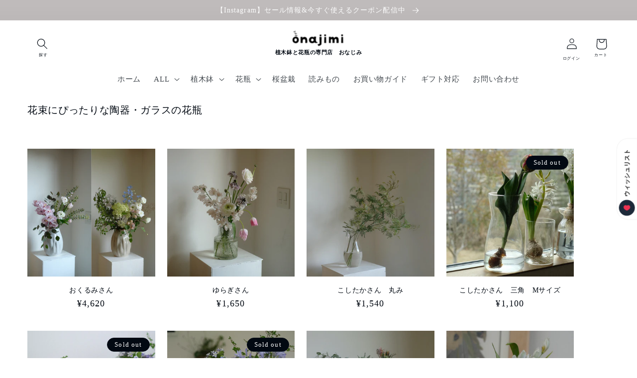

--- FILE ---
content_type: text/css
request_url: https://cdn.shopify.com/extensions/019c2172-2e5a-72c9-9d33-0233090243cb/smart-product-filters-686/assets/globo.theme.taste.css
body_size: 2604
content:
.spf-has-filter.theme-store-id-1434 .template-search__header p{display:none}.spf-has-filter.theme-store-id-1434 .shopify-section:after{clear:both;content:"";display:table}.theme-store-id-1434.spf-layout-theme.spf-has-filter #gf-products{margin:0}.theme-store-id-1434.spf-layout-theme.gf-top_one .gf-option-block .gf-block-title .h3,.theme-store-id-1434.spf-layout-theme.gf-top_one .gf-option-block .gf-block-title h3{background:transparent;border:0;color:rgba(var(--color-foreground),.75);font-family:revert;font-size:1.4rem;letter-spacing:.04rem;padding-left:0;padding-right:2rem;text-transform:none}.theme-store-id-1434.spf-layout-theme.gf-top_one .gf-option-block .gf-block-title .h3:hover,.theme-store-id-1434.spf-layout-theme.gf-top_one .gf-option-block .gf-block-title h3:hover{color:rgb(var(--color-foreground))}.theme-store-id-1434.spf-layout-theme.gf-top_one .gf-option-block .gf-block-title .h3:hover span,.theme-store-id-1434.spf-layout-theme.gf-top_one .gf-option-block .gf-block-title h3:hover span{text-decoration:underline;text-underline-offset:.3rem}.theme-store-id-1434.spf-layout-theme.gf-top_one .gf-option-block .gf-block-title .h3:after,.theme-store-id-1434.spf-layout-theme.gf-top_one .gf-option-block .gf-block-title h3:after{font-size:16px;margin-left:10px}.theme-store-id-1434.spf-layout-theme.gf-top_one .gf-option-block ul li a{color:rgba(var(--color-foreground),.75);font-size:1.4rem}.theme-store-id-1434.spf-layout-theme #gf-tree .gf-label:not(.gf-label-skeleton){flex:revert;margin-right:3px}.theme-store-id-1434.spf-layout-theme span.gf-count{color:rgba(var(--color-foreground),.75);font-size:1.4rem;opacity:1}.theme-store-id-1434.spf-layout-theme .gf-Checkbox,.theme-store-id-1434.spf-layout-theme .gf-RadioButton{margin-right:10px}.theme-store-id-1434.spf-layout-theme.gf-top_one #gf-tree .sort-by{background:transparent;border:0}.theme-store-id-1434.spf-layout-theme.gf-top_one #gf-tree .sort-by label,.theme-store-id-1434.spf-layout-theme.gf-top_one .globo-dropdown-custom__options span{font-size:1.4rem;text-transform:none}.theme-store-id-1434.spf-layout-theme.gf-top_one #gf-tree .sort-by label span{margin-left:2rem}.theme-store-id-1434.spf-layout-theme.gf-top_one span.gf-summary{opacity:.7}.theme-store-id-1434.spf-layout-theme.gf-left .gf-block-title .h3,.theme-store-id-1434.spf-layout-theme.gf-left .gf-block-title h3{color:rgba(var(--color-foreground),.75);font-size:1.4rem;font-weight:400;text-transform:none}.theme-store-id-1434.spf-layout-theme.gf-left .gf-option-block{border-bottom:solid rgba(var(--color-foreground),.1)}.rating{display:inline-block;margin:0}.product .rating-star{--letter-spacing:0.8;--font-size:1.7}.card-wrapper .rating-star{--letter-spacing:0.7;--font-size:1.4}.rating-star{--percent:calc((var(--rating)/var(--rating-max) + var(--rating-decimal)*var(--font-size)/(var(--rating-max)*(var(--letter-spacing) + var(--font-size))))*100%);display:inline-block;font-family:Times;font-size:calc(var(--font-size)*1rem);letter-spacing:calc(var(--letter-spacing)*1rem);line-height:1;margin:0}.rating-star:before{background:linear-gradient(90deg,var(--color-icon) var(--percent),rgba(var(--color-foreground),.15) var(--percent));-webkit-background-clip:text;content:"★★★★★";-webkit-text-fill-color:transparent}.rating-text{display:none}.rating-count{display:inline-block;margin:0}@media (forced-colors:active){.rating{display:none}.rating-text{display:block}}:root{--spf-font-size:1.4rem;--spf-border-radius:0}@media(max-width:750px){:root{--spf-font-size:1.6rem}}.spf-filter-tree-theme.gf-theme-version-15.spf-has-filter #gf-tree .gf-block-title .h3,.spf-filter-tree-theme.gf-theme-version-15.spf-has-filter #gf-tree .gf-block-title h3,.spf-filter-tree-theme.gf-theme-version-15.spf-has-filter .gf-form-input-inner label{color:rgba(var(--color-foreground,#000000),.75)!important;font-family:var(--font-body-family);font-size:var(--spf-font-size)!important;font-style:var(--font-body-style,normal);font-weight:var(--font-body-weight,500)!important;text-transform:none}.spf-filter-tree-theme.gf-theme-version-15.spf-has-filter .gf-option-block ul li button{font-size:var(--spf-font-size)!important;letter-spacing:.06rem}.spf-filter-tree-theme.gf-theme-version-15.spf-has-filter .gf-clear,.spf-filter-tree-theme.gf-theme-version-15.spf-has-filter .gf-clear-all,.spf-filter-tree-theme.gf-theme-version-15.spf-has-filter .gf-form-input-inner select,.spf-filter-tree-theme.gf-theme-version-15.spf-has-filter .gf-option-block ul li a,.spf-filter-tree-theme.gf-theme-version-15.spf-has-filter .gf-option-block ul li a span.gf-count,.spf-filter-tree-theme.gf-theme-version-15.spf-has-filter .gf-option-block ul li button,.spf-filter-tree-theme.gf-theme-version-15.spf-has-filter .gf-option-block ul li button span.gf-count,.spf-filter-tree-theme.gf-theme-version-15.spf-has-filter .gf-refine-toggle,.spf-filter-tree-theme.gf-theme-version-15.spf-has-filter .selected-item.gf-option-label a{color:rgba(var(--color-foreground,#000000),.75)!important}.spf-filter-tree-theme.gf-theme-version-15.spf-has-filter #gf-tree .gf-filter-header .gf-close-canvas svg path,.spf-filter-tree-theme.gf-theme-version-15.spf-has-filter .gf-clear svg path,.spf-filter-tree-theme.gf-theme-version-15.spf-has-filter .gf-controls-clear-button svg path,.spf-filter-tree-theme.gf-theme-version-15.spf-has-filter button.gf-controls-search-button svg path{fill:rgba(var(--color-foreground,#000000),.75)}.spf-filter-tree-theme.gf-theme-version-15.spf-has-filter .checked .gf-RadioButton:before{background-color:rgba(var(--color-foreground,#000000),.75);content:"";height:7px;left:50%;position:absolute;top:50%;transform:translate(-50%,-50%);width:7px}.spf-filter-tree-theme.gf-theme-version-15.spf-has-filter .checked .gf-Checkbox{background-color:var(--gradient-background);border-color:rgba(var(--color-foreground,#000000),.75)!important}.spf-filter-tree-theme.gf-theme-version-15.spf-has-filter .gf-option-block .checked .gf-RadioButton{border-color:rgba(var(--color-foreground,#000000),.75)}.spf-filter-tree-theme.gf-theme-version-15.spf-has-filter .gf-option-block .gf-Checkbox,.spf-filter-tree-theme.gf-theme-version-15.spf-has-filter .gf-option-block .gf-RadioButton{border:.02rem solid rgba(var(--color-foreground,#000000),.75);margin-right:1.2rem;transition:all .1s linear}.spf-filter-tree-theme.gf-theme-version-15.spf-has-filter #gf-tree .gf-block-title .h3:hover span,.spf-filter-tree-theme.gf-theme-version-15.spf-has-filter #gf-tree .gf-block-title h3:hover span,.spf-filter-tree-theme.gf-theme-version-15.spf-has-filter .gf-option-block ul>li button:hover>.gf-label{text-decoration:underline}.spf-filter-tree-theme.gf-theme-version-15.spf-has-filter.gf-left .gf-option-block,body>#gf-tree .gf-option-block{border-bottom:1px solid rgba(var(--color-foreground,#333),.1)}.spf-filter-tree-theme.gf-theme-version-15.spf-has-filter.gf-left .gf-option-block:last-child,.spf-filter-tree-theme.gf-theme-version-15.spf-has-filter.gf-offcanvas .gf-option-block,body>#gf-tree .gf-option-block:last-child{border-bottom:none!important}.spf-filter-tree-theme.gf-theme-version-15.spf-has-filter .gf-option-block-swatch a>span:not(.gf-option-value,.gf-label),.spf-filter-tree-theme.gf-theme-version-15.spf-has-filter .gf-option-block-swatch button>span:not(.gf-option-value,.gf-label),.spf-filter-tree-theme.gf-theme-version-15.spf-has-filter .gf-option-block-swatch-text a>span:not(.gf-option-value,.gf-label),.spf-filter-tree-theme.gf-theme-version-15.spf-has-filter .gf-option-block-swatch-text button>span:not(.gf-option-value,.gf-label){border:1px solid rgba(var(--color-foreground,#333),.1);transition:all .3s cubic-bezier(.165,.84,.44,1)}.spf-filter-tree-theme.gf-theme-version-15.spf-has-filter .gf-option-block-swatch button:hover>span,.spf-filter-tree-theme.gf-theme-version-15.spf-has-filter .gf-option-block-swatch-text button:hover>span:not(.gf-option-value,.gf-label){border-style:solid;border-width:0;border:1px solid rgba(var(--color-foreground,#000000),.75)!important;box-shadow:0 0 0 3px var(--gradient-background) inset}.spf-filter-tree-theme.gf-theme-version-15.spf-has-filter .gf-option-block-swatch button.checked>span:not(.gf-option-value,.gf-label),.spf-filter-tree-theme.gf-theme-version-15.spf-has-filter .gf-option-block-swatch-text button.checked>span:not(.gf-option-value,.gf-label){border:1px solid rgba(var(--color-foreground,#000000),.75)!important;box-shadow:0 0 0 3px var(--gradient-background) inset!important}.spf-filter-tree-theme.gf-theme-version-15.spf-has-filter .gf-option-block ul.gf-option-box{padding:0 2px}.spf-filter-tree-theme.gf-theme-version-15.spf-has-filter.gf-left .gf-option-block .gf-block-title .h3:after,.spf-filter-tree-theme.gf-theme-version-15.spf-has-filter.gf-left .gf-option-block .gf-block-title h3:after,.spf-filter-tree-theme.gf-theme-version-15.spf-has-filter.gf-offcanvas .gf-option-block .gf-block-title .h3:after,.spf-filter-tree-theme.gf-theme-version-15.spf-has-filter.gf-offcanvas .gf-option-block .gf-block-title h3:after{float:right;font-weight:700;margin-right:0}.spf-filter-tree-theme.gf-theme-version-15.spf-has-filter .gf-option-block ul li a{font-size:11px;font-weight:500;padding:5px 0}.spf-filter-tree-theme.gf-theme-version-15.spf-has-filter span.gf-count{font-size:11px;margin-left:5px;opacity:.75}.spf-filter-tree-theme.gf-theme-version-15.spf-has-filter #setLimit{background-image:none}.spf-filter-tree-theme.gf-theme-version-15.spf-has-filter #setLimit,.spf-filter-tree-theme.gf-theme-version-15.spf-has-filter #setLimit option{color:rgba(var(--color-foreground,#000000),.75)}.gf-theme-version-15 #gf-tree .noUi-handle{background:rgb(var(--color-foreground));border:2px solid rgb(var(--color-foreground));height:16px;top:-7px;width:16px}.gf-theme-version-15 #gf-tree .noUi-handle.noUi-handle-lower{right:-5px}.spf-filter-tree-theme.gf-theme-version-15.spf-has-filter #gf-tree .noUi-connect,.spf-filter-tree-theme.gf-theme-version-15.spf-has-filter #gf-tree .noUi-connects{background-color:rgb(var(--color-foreground))}.spf-filter-tree-theme.gf-theme-version-15.spf-has-filter #gf-tree .noUi-base,.spf-filter-tree-theme.gf-theme-version-15.spf-has-filter #gf-tree .noUi-connects{height:2px}.spf-filter-tree-theme.gf-theme-version-15.spf-has-filter .gf-option-block ul li a:hover,.spf-filter-tree-theme.gf-theme-version-15.spf-has-filter input.gf-controls-search-input::placeholder{color:rgba(var(--color-foreground,#000000),.75)}.spf-filter-tree-theme.gf-theme-version-15.spf-has-filter .gf-block-scroll{max-height:225px}.spf-filter-tree-theme.gf-theme-version-15.spf-has-filter .sort-by{background:transparent}.spf-filter-tree-theme.gf-theme-version-15.spf-has-filter .gf-range-inputs input[type=text],.spf-filter-tree-theme.gf-theme-version-15.spf-has-filter .sort-by,.spf-filter-tree-theme.gf-theme-version-15.spf-has-filter input.gf-controls-search-input{background-color:var(--gradient-background);border:1px solid rgba(var(--color-foreground,#333),.1);border-radius:var(--spf-border-radius);color:rgba(var(--color-foreground,#000000),.75)}.spf-filter-tree-theme.gf-theme-version-15.spf-has-filter .gf-range-inputs input[type=text]{border-color:1px solid rgba(var(--color-foreground,#000000),.75);border-radius:var(--inputs-radius);font-size:var(--spf-font-size);height:4.5rem;text-align:center}.spf-filter-tree-theme.gf-theme-version-15.spf-has-filter .gf-range-inputs input[type=text]:hover{box-shadow:0 0 0 calc(.1px + var(--inputs-border-width)) rgba(var(--color-foreground),var(--inputs-border-opacity));outline:0}.gf-theme-version-15 .gf-clear,.gf-theme-version-15 .gf-clear-all,.gf-theme-version-15 .gf-form-input-inner select,.gf-theme-version-15 .gf-option-block ul li a,.gf-theme-version-15 .gf-option-block ul li a span.gf-count,.gf-theme-version-15 .gf-option-block ul li button,.gf-theme-version-15 .gf-option-block ul li button span.gf-count,.gf-theme-version-15 .gf-refine-toggle,.gf-theme-version-15 .selected-item.gf-option-label a,.gf-theme-version-15 input.gf-controls-search-input,.gf-theme-version-15 span.gf-summary,.spf-filter-tree-theme.gf-theme-version-15.gf-top_one #gf-tree .sort-by label,.spf-filter-tree-theme.gf-theme-version-15.gf-top_one .globo-dropdown-custom__options span,.spf-filter-tree-theme.gf-theme-version-15.spf-has-filter #setLimit,.spf-filter-tree-theme.gf-theme-version-15.spf-has-filter .sort-by label,.spf-filter-tree-theme.gf-theme-version-15.spf-has-filter input.gf-controls-search-input::placeholder{font-size:var(--spf-font-size)!important}.gf-theme-version-15 #gf-grid{position:relative}.gf-theme-version-15 #gf_pagination_wrap button.gf-loadmore-btn,.gf-theme-version-15 .gf-form-button-group button,.gf-theme-version-15 .gf-refine-toggle-mobile,.gf-theme-version-15.gf-left #gf-tree,.gf-theme-version-15.gf-left #gf-tree:not(.spf-hidden)+#gf-grid,.spf-filter-tree-theme.gf-theme-version-15.gf-top_one #gf-tree .sort-by{background:transparent!important}.gf-theme-version-15.gf-offcanvas.offcanvas-open #gf-tree{background:var(--gradient-background)}#gf_pagination_wrap .pagination>span>a,.gf-theme-version-15 #gf_pagination_wrap button.gf-loadmore-btn,.spf-filter-tree-theme.gf-theme-version-15.spf-has-filter #gf-tree .globo-selected-items-wrapper .selected-item>.clear-refinements,.spf-filter-tree-theme.gf-theme-version-15.spf-has-filter #gf-tree .noUi-value,.spf-filter-tree-theme.gf-theme-version-15.spf-has-filter #gf_pagination_wrap .pagination>span.current,.spf-filter-tree-theme.gf-theme-version-15.spf-has-filter #gf_pagination_wrap .pagination>span.deco,.spf-filter-tree-theme.gf-theme-version-15.spf-has-filter .gf-option-block ul li a,.spf-filter-tree-theme.gf-theme-version-15.spf-has-filter .gf-refine-toggle-mobile,.spf-filter-tree-theme.gf-theme-version-15.spf-has-filter .sort-by label,.spf-filter-tree-theme.gf-theme-version-15.spf-has-filter span.gf-summary{color:rgba(var(--color-foreground,#000000),.75)!important}.spf-filter-tree-theme.gf-theme-version-15.spf-has-filter #gf_pagination_wrap .pagination>span.current{text-decoration:underline}.spf-filter-tree-theme.gf-theme-version-15.spf-has-filter #gf-tree .noUi-marker-horizontal.noUi-marker,.spf-filter-tree-theme.gf-theme-version-15.spf-has-filter #main-collection-filters,.spf-filter-tree-theme.gf-theme-version-15.spf-has-filter .content ul li:before,.spf-filter-tree-theme.gf-theme-version-15.spf-has-filter .gf-option-block .gf-block-title .gf-clear,.spf-filter-tree-theme.gf-theme-version-15.spf-has-filter facet-filters-form{display:none}.gf-theme-version-15 #gf_pagination_wrap button.gf-loadmore-btn,.spf-filter-tree-theme.gf-theme-version-15.spf-has-filter #gf-controls-container .gf-refine-toggle-mobile,.spf-filter-tree-theme.gf-theme-version-15.spf-has-filter #gf-tree .gf-refine-toggle-mobile{border:1px solid rgba(var(--color-foreground,#333),.1)!important}.spf-filter-tree-theme.gf-theme-version-15.spf-has-filter #gf-tree .selected-item.gf-option-label:not(:last-child){margin-bottom:15px}.spf-filter-tree-theme.gf-theme-version-15.gf-top_one #gf-tree .globo-selected-items-wrapper .selected-item>a:hover,.spf-filter-tree-theme.gf-theme-version-15.gf-top_one #gf-tree .globo-selected-items-wrapper .selected-item>button:hover,.spf-filter-tree-theme.gf-theme-version-15.spf-has-filter #gf-controls-container .globo-selected-items-wrapper .selected-item>a:hover,.spf-filter-tree-theme.gf-theme-version-15.spf-has-filter #gf-controls-container .globo-selected-items-wrapper .selected-item>button:hover,.spf-filter-tree-theme.gf-theme-version-15.spf-has-filter #gf-tree .selected-item.gf-option-label a:hover{box-shadow:0 0 0 .2rem rgba(var(--color-foreground),.4)}.gf-theme-version-15 span.selected-item .gf-label{font-weight:var(--font-body-weight)}.spf-filter-tree-theme.gf-theme-version-15.gf-top_one #gf-tree .globo-selected-items-wrapper .selected-item>a,.spf-filter-tree-theme.gf-theme-version-15.gf-top_one #gf-tree .globo-selected-items-wrapper .selected-item>button,.spf-filter-tree-theme.gf-theme-version-15.spf-has-filter #gf-controls-container .globo-selected-items-wrapper .selected-item>a,.spf-filter-tree-theme.gf-theme-version-15.spf-has-filter #gf-controls-container .globo-selected-items-wrapper .selected-item>button,.spf-filter-tree-theme.gf-theme-version-15.spf-has-filter #gf-tree .globo-selected-items-wrapper .selected-item>.clear-refinements,.spf-filter-tree-theme.gf-theme-version-15.spf-has-filter #globo-dropdown-sort_options,.spf-filter-tree-theme.gf-theme-version-15.spf-has-filter .selected-item.gf-option-label a{background:rgb(var(--color-background));border:0 solid rgba(var(--color-foreground,#333),.1)!important;color:rgba(var(--color-foreground,#000000),.75)!important;font-weight:var(--font-body-weight)!important;transition:all .1s ease}.spf-filter-tree-theme.gf-theme-version-15.gf-top_one #gf-tree .globo-selected-items-wrapper .selected-item>a,.spf-filter-tree-theme.gf-theme-version-15.gf-top_one #gf-tree .globo-selected-items-wrapper .selected-item>button,.spf-filter-tree-theme.gf-theme-version-15.spf-has-filter #gf-controls-container .globo-selected-items-wrapper .selected-item>a,.spf-filter-tree-theme.gf-theme-version-15.spf-has-filter #gf-controls-container .globo-selected-items-wrapper .selected-item>button,.spf-filter-tree-theme.gf-theme-version-15.spf-has-filter #gf-tree .globo-selected-items-wrapper .selected-item>.clear-refinements,.spf-filter-tree-theme.gf-theme-version-15.spf-has-filter .selected-item.gf-option-label a{border-radius:2.6rem;box-shadow:0 0 0 .07rem rgba(var(--color-foreground),.2);padding:.3rem 1rem}.spf-filter-tree-theme.gf-theme-version-15.spf-has-filter .selected-item.gf-option-label a{background:transparent!important}.spf-filter-tree-theme.gf-theme-version-15.spf-has-filter .gf-option-block-box-rectangle.gf-option-block ul li.gf-box-rectangle button.checked,.spf-filter-tree-theme.gf-theme-version-15.spf-has-filter .gf-option-block-box-rectangle.gf-option-block ul li.gf-box-rectangle button:hover,.spf-filter-tree-theme.gf-theme-version-15.spf-has-filter .globo-dropdown-custom__options span:hover{background:rgba(var(--color-foreground,#000000),.75)!important}.spf-filter-tree-theme.gf-theme-version-15.spf-has-filter .gf-option-block-box-rectangle.gf-option-block ul li.gf-box-rectangle a.checked span,.spf-filter-tree-theme.gf-theme-version-15.spf-has-filter .gf-option-block-box-rectangle.gf-option-block ul li.gf-box-rectangle a:hover span,.spf-filter-tree-theme.gf-theme-version-15.spf-has-filter .gf-option-block-box-rectangle.gf-option-block ul li.gf-box-rectangle button.checked span,.spf-filter-tree-theme.gf-theme-version-15.spf-has-filter .gf-option-block-box-rectangle.gf-option-block ul li.gf-box-rectangle button:hover span,.spf-filter-tree-theme.gf-theme-version-15.spf-has-filter .globo-dropdown-custom__options span:hover{color:rgb(var(--color-background,#fff))!important}.spf-filter-tree-theme.gf-theme-version-15.spf-has-filter .gf-option-box li button{min-height:38px}.spf-filter-tree-theme.gf-theme-version-15.spf-has-filter .sort-by:before{background-image:none!important;color:rgba(var(--color-foreground,#000000),.75);content:"\f107";display:inline-block;font:1em/1.2 GloboIcon;text-rendering:auto;-webkit-font-smoothing:antialiased;position:absolute;text-align:center}.spf-filter-tree-theme.gf-theme-version-15.spf-has-filter #gf-controls-container .sort-by.limit-by:before,.spf-filter-tree-theme.gf-theme-version-15.spf-has-filter #gf-controls-container .sort-by:before,.spf-filter-tree-theme.gf-theme-version-15.spf-has-filter #gf-tree .sort-by:before{align-items:center;display:flex;justify-content:center;margin:0;top:50%;transform:translateY(-50%)}.gf-theme-version-15 #gf_pagination_wrap button.gf-loadmore-btn:hover{background:rgba(var(--color-foreground,#000000),.75)!important;color:rgb(var(--color-background,#fff))!important}.spf-filter-tree-theme.gf-theme-version-15.spf-has-filter #gf-controls-container .gf-refine-toggle-mobile,.spf-filter-tree-theme.gf-theme-version-15.spf-has-filter #gf-tree .gf-refine-toggle-mobile{border-radius:var(--spf-border-radius)}.spf-filter-tree-theme.gf-theme-version-15.spf-has-filter #gf-controls-container .gf-refine-toggle-mobile span,.spf-filter-tree-theme.gf-theme-version-15.spf-has-filter #gf-tree .gf-refine-toggle-mobile span{font-family:var(--font-body-family);font-size:1.5rem;letter-spacing:.1rem}.gf-theme-version-15.gf-offcanvas #gf-tree{left:unset;right:-350px}.gf-theme-version-15.gf-offcanvas.offcanvas-open #gf-tree{left:unset;right:0}.gf-theme-version-15 body>#gf-tree .gf-filter-footer button{background-color:rgba(var(--color-button),var(--alpha-button-background));border:none!important;border-radius:var(--buttons-radius);box-shadow:var(--buttons-shadow-horizontal-offset) var(--buttons-shadow-vertical-offset) var(--buttons-shadow-blur-radius) rgba(var(--color-shadow),var(--buttons-shadow-opacity));color:rgb(var(--color-button-text));font-family:var(--font-body-family);font-size:1.5rem;font-weight:500;letter-spacing:.1rem;min-height:calc(4.5rem + var(--buttons-border-width)*2);text-transform:capitalize!important;transition:all .3s ease}.gf-theme-version-15 body>#gf-tree .gf-filter-footer button:hover{box-shadow:var(--buttons-shadow-horizontal-offset) 1px var(--buttons-shadow-blur-radius) rgba(var(--color-shadow),var(--buttons-shadow-opacity));transform:scale(1.02)}.gf-theme-version-15 #gf-tree .sort-by label,.gf-theme-version-15 .globo-dropdown-custom__options span{text-transform:none}.spf-filter-tree-theme.gf-theme-version-15.spf-has-filter #ProductGridContainer>.collection{display:flex}.spf-filter-tree-theme.gf-theme-version-15.spf-has-filter:not(.gf-left) #ProductGridContainer>.collection{flex-direction:column}.spf-filter-tree-theme.gf-theme-version-15.spf-has-filter .gf-option-block ul.gf-option-box li:not(.is-collapsed)>div>a+span:after,.spf-filter-tree-theme.gf-theme-version-15.spf-has-filter .gf-option-block ul.gf-option-box li:not(.is-collapsed)>div>button+span:after{border-top:5px solid rgba(var(--color-foreground,#000000),.75)}.gf-theme-version-15 .gf-option-block-box-rectangle.gf-option-block ul li.gf-box-rectangle button{border-color:rgba(var(--color-foreground,#000000),.75)!important}.spf-filter-tree-theme.gf-theme-version-15.spf-has-filter #gf-grid input:focus-visible,.spf-filter-tree-theme.gf-theme-version-15.spf-has-filter #gf-tree input:focus-visible{border-radius:var(--inputs-radius);box-shadow:0 0 0 calc(.1rem + var(--inputs-border-width)) rgba(var(--color-foreground));outline:0}@media(max-width:767px){.spf-filter-tree-theme.gf-theme-version-15.spf-has-filter #gf-tree{background:var(--gradient-background)!important}body>#gf-tree .gf-option-block{border-bottom:none}.gf-theme-version-15 #gf-tree{left:unset;right:-350px}.gf-theme-version-15.offcanvas-open #gf-tree{left:unset;right:0}}@media(max-width:480px){.gf-theme-version-15:not(.offcanvas-open) #gf-tree{left:unset;right:-80%;width:80%!important}}@media (min-width:768px){.spf-filter-tree-theme.gf-theme-version-15.spf-has-filter.gf-top_one #gf-tree{border-bottom:none!important}.spf-filter-tree-theme.gf-theme-version-15.spf-has-filter.gf-offcanvas #gf-tree .sort-by label span,.spf-filter-tree-theme.gf-theme-version-15.spf-has-filter.gf-top_one #gf-tree .sort-by label span{margin-left:2rem!important}.gf-theme-version-15 #gf-tree .selected-item.gf-option-label{display:inline-block;width:auto}.spf-filter-tree-theme.gf-theme-version-15.gf-top_one:not(.offcanvas-open) .gf-block-content .gf-block-scroll{max-height:50rem}.spf-filter-tree-theme.gf-theme-version-15.gf-top_one:not(.offcanvas-open) .gf-option-block .gf-block-content:has(.gf-block-scroll){border-radius:var(--popup-corner-radius);padding:0 0 0 10px!important}.spf-filter-tree-theme.gf-theme-version-15.gf-top_one:not(.offcanvas-open) .gf-option-block .gf-block-content .gf-block-scroll{padding:10px}.spf-filter-tree-theme.gf-theme-version-15.gf-top_one .gf-filter-contents:not(.gf-grid--4-col) .gf-option-block .gf-block-title .h3,.spf-filter-tree-theme.gf-theme-version-15.gf-top_one .gf-filter-contents:not(.gf-grid--4-col) .gf-option-block .gf-block-title h3,.spf-filter-tree-theme.gf-theme-version-15.spf-has-filter #gf-controls-container .gf-refine-toggle-mobile,.spf-filter-tree-theme.gf-theme-version-15.spf-has-filter #gf-tree .gf-refine-toggle-mobile,.spf-filter-tree-theme.gf-theme-version-15.spf-has-filter .sort-by{border:none!important}.spf-filter-tree-theme.gf-theme-version-15.gf-top_one .gf-filter-contents:not(.gf-grid--4-col) .gf-option-block .gf-block-title .h3,.spf-filter-tree-theme.gf-theme-version-15.gf-top_one .gf-filter-contents:not(.gf-grid--4-col) .gf-option-block .gf-block-title h3,.spf-filter-tree-theme.gf-theme-version-15.spf-has-filter #gf-controls-container .gf-refine-toggle-mobile span,.spf-filter-tree-theme.gf-theme-version-15.spf-has-filter #gf-tree .gf-refine-toggle-mobile span{padding-left:0}.spf-filter-tree-theme.gf-theme-version-15.spf-has-filter #gf-controls-container .gf-refine-toggle-mobile:hover span,.spf-filter-tree-theme.gf-theme-version-15.spf-has-filter #gf-tree .gf-refine-toggle-mobile:hover span{text-decoration:underline}.gf-theme-version-15.offcanvas-open #gf-tree{border-color:transparent}.spf-filter-tree-theme.gf-theme-version-15.spf-has-filter #setLimit option{background:var(--gradient-background)}.spf-filter-tree-theme.gf-theme-version-15.gf-top_one .gf-filter-contents .gf-block-content,.spf-filter-tree-theme.gf-theme-version-15.gf-top_one.offcanvas-open #gf-tree .gf-filter-contents-inner{background:rgb(var(--color-background));border-width:var(--popup-border-width)!important}.spf-filter-tree-theme.gf-theme-version-15.gf-top_one #gf-tree .gf-filter-contents-inner,.spf-filter-tree-theme.gf-theme-version-15.gf-top_one .gf-filter-contents .gf-option-block .gf-block-title .h3,.spf-filter-tree-theme.gf-theme-version-15.gf-top_one .gf-filter-contents .gf-option-block .gf-block-title h3{background:transparent}.spf-filter-tree-theme.gf-theme-version-15.gf-top_one #gf-tree .gf-filter-contents.gf-grid--4-col .gf-filter-contents-inner,.spf-filter-tree-theme.gf-theme-version-15.gf-top_one #gf-tree .sort-by,.spf-filter-tree-theme.gf-theme-version-15.gf-top_one .gf-filter-contents:not(.gf-grid--4-col) .gf-block-content{border:1px solid rgba(var(--color-foreground,#333),.1);border-radius:var(--popup-corner-radius)}.spf-filter-tree-theme.gf-theme-version-15.gf-top_one #gf-tree .gf-filter-contents.gf-grid--4-col .gf-filter-contents-inner,.spf-filter-tree-theme.gf-theme-version-15.gf-top_one .gf-filter-contents:not(.gf-grid--4-col) .gf-block-content{border-color:rgba(var(--color-foreground),var(--popup-border-opacity));border-width:var(--popup-border-width)!important;box-shadow:var(--popup-shadow-horizontal-offset) var(--popup-shadow-vertical-offset) var(--popup-shadow-blur-radius) rgba(var(--color-shadow),var(--popup-shadow-opacity))}}

--- FILE ---
content_type: text/css
request_url: https://onajimi.shop/cdn/shop/t/14/assets/sugiyama.css?v=116435360159441394481769755085
body_size: 608
content:
.multicolumn-card .multicolumn-card__info{padding:1rem}.multicolumn-card__info .multicolumn-card__info .link{font-size:1.5rem;margin-top:0rem;margin:0}.header__icon_menu_p{position:absolute;top:17px;left:10px}.header .header__icon--menu{position:initial;position:relative}.header .header__icon--search .search__visually-hidden{width:30px;font-size:8px;position:absolute!important;overflow:hidden;top:23px;left:17px;margin:0 auto;padding:0 auto;text-decoration:none}.footer-block__details-content{font-size:1.3rem}.top_banner{display:flex;max-width:var(--page-width);padding:0 5rem;margin:0 auto}.top_banner_1,.top_banner_2{margin:0 10px;width:100%}.top_banner_3{margin:0 10px;width:75%}@media screen and (max-width: 430px){.top_banner{flex-wrap:wrap;padding:0 1.5rem}.top_banner_3{width:100%}.top_banner_1,.top_banner_2{margin-bottom:10px}}.top_instagram_banner{max-width:280px;padding:0 5rem;margin:0 auto}.top_instagram_banner img{width:100%}#sakura p{font-size:1.3rem}#sakura_top{display:flex;justify-content:space-between}.sakura_top_img{max-width:330px}@media screen and (max-width: 520px){#sakura_top{flex-wrap:wrap}}.sakura_shouhin_img_g{display:flex;justify-content:flex-start;flex-wrap:wrap}.sakura_shouhin_img{max-width:240px;margin:0 20px 10px 0}.sakura_shouhin_img span{font-size:1.1rem}@media screen and (max-width: 390px){.sakura_shouhin_img{max-width:260px;margin:0 10px}}#sakura_how h3{font-size:1.4rem;padding:.5em;color:#494949;background:#f3f2f2;border-left:solid 5px #d3c9be}#sakura_how li{font-size:1.3rem}.section-template--14478721450093__main-padding h1{font-size:2.5rem}.shopify-section .skip-to-content-link{display:none}@media screen and (min-width: 670px){.collection_img_flex{display:flex}.collection_img{margin:0 10px 0 0}.sakura_sidateru_img{display:flex}}.line_btn{BACKGROUND-COLOR:#00c250;border-radius:25px;line-height:4rem}#Slider-template--14713873399917__featured_collection_yr83yV{list-style:none;padding-left:0;counter-reset:rank}#Slider-template--14713873399917__featured_collection_yr83yV>li:before{counter-increment:rank;content:counter(rank) "\4f4d";display:block;margin-bottom:4px;font-weight:600}.account-wishlist-title{display:block;margin-top:4rem;margin-bottom:1rem;font-size:calc(var(--font-heading-scale) * 1.8rem);font-weight:800;color:#000;text-decoration:none}.article-template h2{padding:.5em;color:#494949;background:#d9ddcd;border-left:solid 5px rgb(101,113,65);margin-top:4rem}.article-template a{color:#0056ad}.article-template a.btn_ao_a{display:flex;align-items:center;max-width:500px;margin:0 auto;padding:1.3rem 2rem;border:2px solid #78916f;background:#fff;text-decoration:none;transition:.3s}.article-template a.btn_ao_a:hover{background-color:#e6ebe1}.article-template a.btn_ao_a .a__icon{padding-right:4px}.article-template a.btn_ao_a .a__icon img{width:36px;vertical-align:middle}.article-template a.btn_ao_a .a__text{display:block;flex-grow:1;color:#004b09;font-weight:700;text-align:center;position:relative;padding-right:40px;font-size:1.4rem}.article-template a.btn_ao_a .a__text:after{content:"";position:absolute;top:0;bottom:0;right:0;margin:auto;transform:rotate(45deg);border-top:3px solid rgb(31,116,62);border-right:3px solid rgb(19,90,49);box-sizing:border-box;width:14px;height:14px;transition:.3s}@media (max-width: 1200px){.article-template a.btn_ao_a .a__icon img{width:32px}.article-template a.btn_ao_a .a__text{font-size:1.3rem;padding-right:20px}.article-template a.btn_ao_a .a__text:after{width:12px;height:12px}}@media (max-width: 736px){.article-template a.btn_ao_a{max-width:320px}.article-template a.btn_ao_a .a__icon img{width:28px}.article-template a.btn_ao_a .a__text{font-size:14px;padding-right:20px}.article-template a.btn_ao_a .a__text:after{width:10px;height:10px}}.article-template .card-note{background:#f4f4f4;padding:1.5rem;margin-bottom:20px;margin-top:20px}.article-template .card-note .article-product-lists{display:flex;padding-left:0;list-style:none}.article-template .article-product-list{width:25%;margin:1%}.article-template .article-product-list50{width:50%;margin:1%}@media only screen and (max-width: 796px){.article-template .article-product-list{width:31%}.article-template .article-product-list50{width:50%}}.article-template .thumbnail img{margin:0;max-width:100%}.article-template .article_in_collection_button{padding-top:30px;padding-bottom:30px;text-align:center}.article-template .button_wrap .btn-md{width:330px;margin:auto;text-decoration:none;background-color:#ffa41c;position:relative;padding:15px 0;border-radius:30px}.article-template .btn-white-text{padding:0 20px;font-family:century-gothic,"sans-serif";font-weight:500;text-align:center;font-size:1.2rem}.article-product-title,.article-product-price{font-size:1.2rem}@media screen and (min-width: 990px){.page-width--narrow{max-width:85rem}}
/*# sourceMappingURL=/cdn/shop/t/14/assets/sugiyama.css.map?v=116435360159441394481769755085 */
